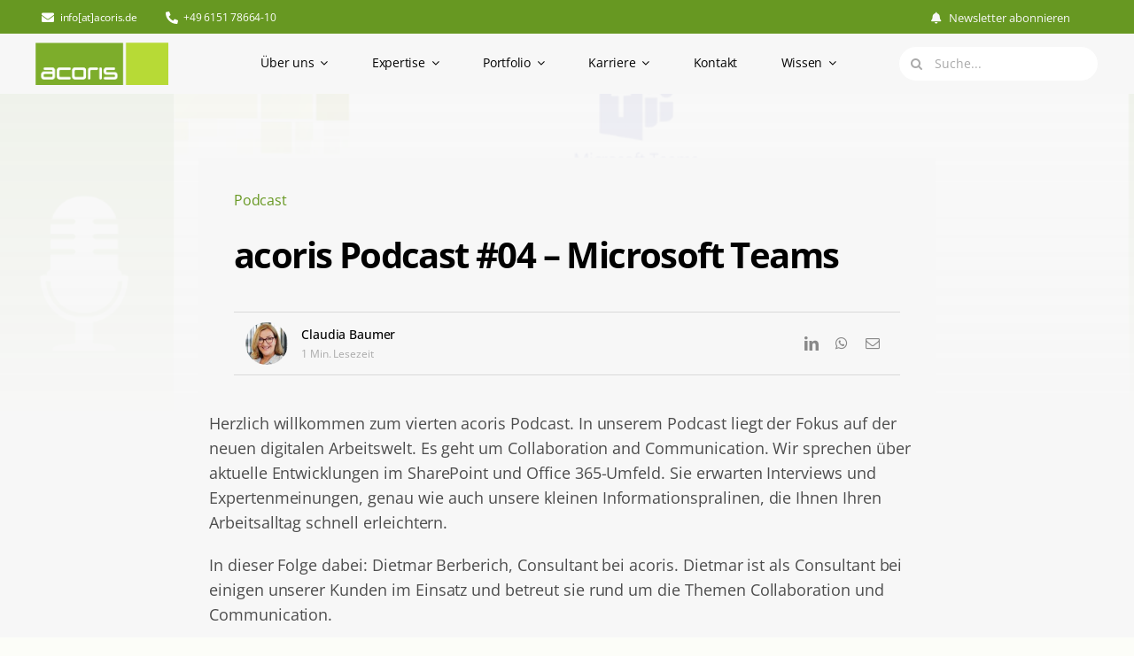

--- FILE ---
content_type: text/javascript; charset=UTF-8
request_url: https://acoris.friendlyautomate.com/form/generate.js?id=1
body_size: 2393
content:

            var scr  = document.currentScript;
            var html = "<style type=\"text/css\" scoped>    .mauticform_wrapper { max-width: 600px; margin: 10px auto; }    .mauticform-innerform {}    .mauticform-post-success {}    .mauticform-name { font-weight: bold; font-size: 1.5em; margin-bottom: 3px; }    .mauticform-description { margin-top: 2px; margin-bottom: 10px; }    .mauticform-error { margin-bottom: 10px; color: red; }    .mauticform-message { margin-bottom: 10px; color: green; }    .mauticform-row { display: block; margin-bottom: 20px; }    .mauticform-label { font-size: 1.1em; display: block; font-weight: bold; margin-bottom: 5px; }    .mauticform-row.mauticform-required .mauticform-label:after { color: #e32; content: \" *\"; display: inline; }    .mauticform-helpmessage { display: block; font-size: 0.9em; margin-bottom: 3px; }    .mauticform-errormsg { display: block; color: red; margin-top: 2px; }    .mauticform-selectbox, .mauticform-input, .mauticform-textarea { width: 100%; padding: 0.5em 0.5em; border: 1px solid #CCC; background: #fff; box-shadow: 0px 0px 0px #fff inset; border-radius: 4px; box-sizing: border-box; }    .mauticform-checkboxgrp-row {}    .mauticform-checkboxgrp-label { font-weight: normal; }    .mauticform-checkboxgrp-checkbox {}    .mauticform-radiogrp-row {}    .mauticform-radiogrp-label { font-weight: normal; }    .mauticform-radiogrp-radio {}    .mauticform-button-wrapper .mauticform-button.btn-ghost, .mauticform-pagebreak-wrapper .mauticform-pagebreak.btn-ghost { color: #5d6c7c;background-color: #ffffff;border-color: #dddddd;}    .mauticform-button-wrapper .mauticform-button, .mauticform-pagebreak-wrapper .mauticform-pagebreak { display: inline-block;margin-bottom: 0;font-weight: 600;text-align: center;vertical-align: middle;cursor: pointer;background-image: none;border: 1px solid transparent;white-space: nowrap;padding: 6px 12px;font-size: 13px;line-height: 1.3856;border-radius: 3px;-webkit-user-select: none;-moz-user-select: none;-ms-user-select: none;user-select: none;}    .mauticform-button-wrapper .mauticform-button.btn-ghost[disabled], .mauticform-pagebreak-wrapper .mauticform-pagebreak.btn-ghost[disabled] { background-color: #ffffff; border-color: #dddddd; opacity: 0.75; cursor: not-allowed; }    .mauticform-pagebreak-wrapper .mauticform-button-wrapper {  display: inline; }    /**    * @see https://github.com/TarekRaafat/autoComplete.js/blob/master/dist/css/autoComplete.02.css.    */    .autoComplete_wrapper {position: relative;}    .autoComplete_wrapper > input::placeholder {transition: all 0.3s ease;}    .autoComplete_wrapper > ul {position: absolute;max-height: 226px;overflow-y: scroll;top: 100%;left: 0;right: 0;padding: 0;margin: 0.5rem 0 0 0;border-radius: 4px;background-color: #fff;border: 1px solid rgba(33, 33, 33, 0.1);z-index: 1000;outline: none;}    .autoComplete_wrapper > ul > li {padding: 10px 20px;list-style: none;text-align: left;font-size: 16px;color: #212121;transition: all 0.1s ease-in-out;border-radius: 3px;background-color: rgba(255, 255, 255, 1);white-space: nowrap;overflow: hidden;text-overflow: ellipsis;transition: all 0.2s ease;}    .autoComplete_wrapper > ul > li > span {float: right;}    .autoComplete_wrapper > ul > li::selection {color: rgba(#ffffff, 0);background-color: rgba(#ffffff, 0);}    .autoComplete_wrapper > ul > li:hover {cursor: pointer;background-color: rgba(123, 123, 123, 0.1);}    .autoComplete_wrapper > ul > li mark {background-color: transparent;font-weight: bold;}    .autoComplete_wrapper > ul > li mark::selection {background-color: rgba(#ffffff, 0);}    .autoComplete_wrapper > ul > li[aria-selected=\"true\"] {background-color: rgba(123, 123, 123, 0.1);}    @media only screen and (max-width: 600px) {      .autoComplete_wrapper > input {width: 18rem;}    }</style><style type=\"text/css\" scoped>    .mauticform-field-hidden { display:none }</style><div id=\"mauticform_wrapper_newsletteranmeldung\" class=\"mauticform_wrapper\">    <form autocomplete=\"false\" role=\"form\" method=\"post\" action=\"https://acoris.friendlyautomate.com/form/submit?formId=1\" id=\"mauticform_newsletteranmeldung\" data-mautic-form=\"newsletteranmeldung\" enctype=\"multipart/form-data\"><div class=\"mauticform-error\" id=\"mauticform_newsletteranmeldung_error\"></div>            <div class=\"mauticform-message\" id=\"mauticform_newsletteranmeldung_message\"></div><div class=\"mauticform-innerform\">            <div class=\"mauticform-page-wrapper mauticform-page-1\" data-mautic-form-page=\"1\">                                              <div id=\"mauticform_newsletteranmeldung_email\" class=\"mauticform-row mauticform-email mauticform-field-1 mauticform-required\" data-validate=\"email\" data-validation-type=\"email\">          <input type=\"email\" name=\"mauticform[email]\" value=\"\" id=\"mauticform_input_newsletteranmeldung_email\" placeholder=\"E-Mail Adresse eingeben ...\" class=\"mauticform-input\">    <span class=\"mauticform-errormsg\" style=\"display:none;\">Dieses Feld ist erforderlich für die Anmeldung</span></div>                                  <div id=\"mauticform_newsletteranmeldung_submit\" class=\"mauticform-row mauticform-button-wrapper mauticform-field-2\">  <button class=\"btn btn-default mauticform-button\" name=\"mauticform[submit]\" value=\"1\" id=\"mauticform_input_newsletteranmeldung_submit\" type=\"submit\">Abonnieren &amp; M365 Profi werden</button></div>                                    <div id=\"mauticform_newsletteranmeldung_email2\" class=\"mauticform-row mauticform-text mauticform-field-3\">          <input type=\"text\" name=\"mauticform[email2]\" value=\"\" id=\"mauticform_input_newsletteranmeldung_email2\" placeholder=\"Confirm your email\" class=\"mauticform-input\">    <span class=\"mauticform-errormsg\" style=\"display:none;\"></span></div>                                                              <div style=\"display:none;\" id=\"mauticform_newsletteranmeldung_sicherheitsprufung\" class=\"mauticform-row mauticform-text mauticform-field-4\">  <label id=\"mauticform_label_newsletteranmeldung_sicherheitsprufung\" for=\"mauticform_input_newsletteranmeldung_sicherheitsprufung\" class=\"mauticform-label\">Sicherheitsprüfung</label>        <input type=\"text\" name=\"mauticform[sicherheitsprufung]\" value=\"\" id=\"mauticform_input_newsletteranmeldung_sicherheitsprufung\" class=\"mauticform-input\">    <span class=\"mauticform-errormsg\" style=\"display:none;\"></span></div>                                  <div id=\"mauticform_newsletteranmeldung_spamtrap\" class=\"mauticform-row mauticform-freehtml mauticform-field-5\">    <div name=\"mauticform[spamtrap]\" value=\"\" id=\"mauticform_input_newsletteranmeldung_spamtrap\" class=\"mauticform-freehtml\">          <style>	#mauticform_label_newsletteranmeldung_honeypot {display:none}	#mauticform_input_newsletteranmeldung_email2 { display:none; }   #mauticform_label_newsletteranmeldung_email2 { display:none; }</style>      </div></div>                  </div></div><input type=\"hidden\" name=\"mauticform[formId]\" id=\"mauticform_newsletteranmeldung_id\" value=\"1\">        <input type=\"hidden\" name=\"mauticform[return]\" id=\"mauticform_newsletteranmeldung_return\" value=\"\">        <input type=\"hidden\" name=\"mauticform[formName]\" id=\"mauticform_newsletteranmeldung_name\" value=\"newsletteranmeldung\">            </form></div>";

            if (scr !== undefined) {
                scr.insertAdjacentHTML("afterend", html);
                
                var inlineScript0 = document.createTextNode("    /** This section is only needed once per page if manually copying **/    if (typeof MauticSDKLoaded == 'undefined') {        var MauticSDKLoaded = true;        var head            = document.getElementsByTagName('head')[0];        var script          = document.createElement('script');        script.type         = 'text/javascript';        script.src          = 'https://acoris.friendlyautomate.com/media/js/mautic-form.js?v7bec8aa5';        script.onload       = function() {            MauticSDK.onLoad();        };        head.appendChild(script);        var MauticDomain = 'https://acoris.friendlyautomate.com';        var MauticLang   = {            'submittingMessage': \"Bitte warten...\"        }    }else if (typeof MauticSDK != 'undefined') {        MauticSDK.onLoad();    }");
                var script0       = document.createElement('script');
                script0.appendChild(inlineScript0);
                document.getElementsByTagName('head')[0].appendChild(script0);
            } else {
                document.write("<script type=\"text/javascript\">    /** This section is only needed once per page if manually copying **/    if (typeof MauticSDKLoaded == 'undefined') {        var MauticSDKLoaded = true;        var head            = document.getElementsByTagName('head')[0];        var script          = document.createElement('script');        script.type         = 'text/javascript';        script.src          = 'https://acoris.friendlyautomate.com/media/js/mautic-form.js?v7bec8aa5';        script.onload       = function() {            MauticSDK.onLoad();        };        head.appendChild(script);        var MauticDomain = 'https://acoris.friendlyautomate.com';        var MauticLang   = {            'submittingMessage': \"Bitte warten...\"        }    }else if (typeof MauticSDK != 'undefined') {        MauticSDK.onLoad();    }</script>"+html);
            }
        